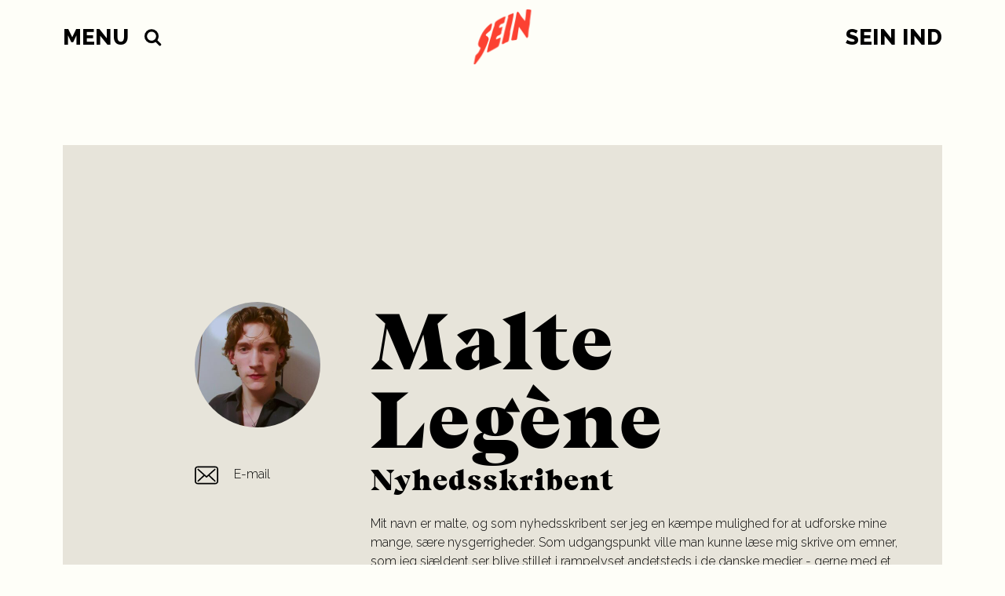

--- FILE ---
content_type: text/html; charset=UTF-8
request_url: https://seinmag.dk/artists/46853/
body_size: 10476
content:
<!DOCTYPE html>
<html lang="da">
<head>
	<meta charset="UTF-8">
	<meta name="viewport" content="width=device-width, initial-scale=1.0, maximum-scale=1.0, user-scalable=0"/>
	<meta name='robots' content='index, follow, max-image-preview:large, max-snippet:-1, max-video-preview:-1' />
	<style>img:is([sizes="auto" i], [sizes^="auto," i]) { contain-intrinsic-size: 3000px 1500px }</style>
	
	<!-- This site is optimized with the Yoast SEO plugin v25.1 - https://yoast.com/wordpress/plugins/seo/ -->
	<title>Malte Legène - SEIN</title>
	<link rel="canonical" href="https://seinmag.dk/artists/46853/" />
	<meta property="og:locale" content="da_DK" />
	<meta property="og:type" content="article" />
	<meta property="og:title" content="Malte Legène - SEIN" />
	<meta property="og:url" content="https://seinmag.dk/artists/46853/" />
	<meta property="og:site_name" content="SEIN" />
	<meta property="article:modified_time" content="2024-12-05T19:08:40+00:00" />
	<meta name="twitter:card" content="summary_large_image" />
	<script type="application/ld+json" class="yoast-schema-graph">{"@context":"https://schema.org","@graph":[{"@type":"WebPage","@id":"https://seinmag.dk/artists/46853/","url":"https://seinmag.dk/artists/46853/","name":"Malte Legène - SEIN","isPartOf":{"@id":"https://seinmag.dk/#website"},"datePublished":"2024-04-10T12:14:58+00:00","dateModified":"2024-12-05T19:08:40+00:00","breadcrumb":{"@id":"https://seinmag.dk/artists/46853/#breadcrumb"},"inLanguage":"da-DK","potentialAction":[{"@type":"ReadAction","target":["https://seinmag.dk/artists/46853/"]}]},{"@type":"BreadcrumbList","@id":"https://seinmag.dk/artists/46853/#breadcrumb","itemListElement":[{"@type":"ListItem","position":1,"name":"Hjem","item":"https://seinmag.dk/"},{"@type":"ListItem","position":2,"name":"Malte Legène"}]},{"@type":"WebSite","@id":"https://seinmag.dk/#website","url":"https://seinmag.dk/","name":"SEIN","description":"Danmarks ungdomsmagasin","potentialAction":[{"@type":"SearchAction","target":{"@type":"EntryPoint","urlTemplate":"https://seinmag.dk/?s={search_term_string}"},"query-input":{"@type":"PropertyValueSpecification","valueRequired":true,"valueName":"search_term_string"}}],"inLanguage":"da-DK"}]}</script>
	<!-- / Yoast SEO plugin. -->


<link rel='dns-prefetch' href='//unpkg.com' />
<link rel='dns-prefetch' href='//www.youtube.com' />
<link rel='dns-prefetch' href='//cdn.jsdelivr.net' />
<link rel='dns-prefetch' href='//cdnjs.cloudflare.com' />
<link rel='dns-prefetch' href='//fonts.googleapis.com' />
<link data-minify="1" rel='stylesheet' id='mp-theme-css' href='https://seinmag.dk/wp-content/cache/min/1/wp-content/plugins/memberpress/css/ui/theme.css?ver=1764236904' type='text/css' media='all' />
<link crossorigin="anonymous" rel='stylesheet' id='google-fonts--raleway-css' href='https://fonts.googleapis.com/css?family=Raleway%3A300%2C700%2C800&#038;ver=2.3.8' type='text/css' media='all' />
<link crossorigin="anonymous" rel='stylesheet' id='google-fonts--reenie-beanie-css' href='https://fonts.googleapis.com/css?family=Reenie+Beanie&#038;ver=2.3.8' type='text/css' media='all' />
<link data-minify="1" rel='stylesheet' id='flickity-css' href='https://seinmag.dk/wp-content/cache/min/1/flickity@2/dist/flickity.min.css?ver=1764236904' type='text/css' media='all' />
<link data-minify="1" rel='stylesheet' id='animate-js-css' href='https://seinmag.dk/wp-content/cache/min/1/ajax/libs/animate.css/3.5.2/animate.min.css?ver=1764236904' type='text/css' media='all' />
<link data-minify="1" rel='stylesheet' id='main-css' href='https://seinmag.dk/wp-content/cache/min/1/wp-content/themes/sein/assets/css/style.css?ver=1764236904' type='text/css' media='all' />
<link rel='stylesheet' id='sbi_styles-css' href='https://seinmag.dk/wp-content/plugins/instagram-feed/css/sbi-styles.min.css?ver=6.9.1' type='text/css' media='all' />
<link rel='stylesheet' id='wp-block-library-css' href='https://seinmag.dk/wp-includes/css/dist/block-library/style.min.css?ver=6.8.3' type='text/css' media='all' />
<style id='classic-theme-styles-inline-css' type='text/css'>
/*! This file is auto-generated */
.wp-block-button__link{color:#fff;background-color:#32373c;border-radius:9999px;box-shadow:none;text-decoration:none;padding:calc(.667em + 2px) calc(1.333em + 2px);font-size:1.125em}.wp-block-file__button{background:#32373c;color:#fff;text-decoration:none}
</style>
<style id='global-styles-inline-css' type='text/css'>
:root{--wp--preset--aspect-ratio--square: 1;--wp--preset--aspect-ratio--4-3: 4/3;--wp--preset--aspect-ratio--3-4: 3/4;--wp--preset--aspect-ratio--3-2: 3/2;--wp--preset--aspect-ratio--2-3: 2/3;--wp--preset--aspect-ratio--16-9: 16/9;--wp--preset--aspect-ratio--9-16: 9/16;--wp--preset--color--black: #000000;--wp--preset--color--cyan-bluish-gray: #abb8c3;--wp--preset--color--white: #ffffff;--wp--preset--color--pale-pink: #f78da7;--wp--preset--color--vivid-red: #cf2e2e;--wp--preset--color--luminous-vivid-orange: #ff6900;--wp--preset--color--luminous-vivid-amber: #fcb900;--wp--preset--color--light-green-cyan: #7bdcb5;--wp--preset--color--vivid-green-cyan: #00d084;--wp--preset--color--pale-cyan-blue: #8ed1fc;--wp--preset--color--vivid-cyan-blue: #0693e3;--wp--preset--color--vivid-purple: #9b51e0;--wp--preset--gradient--vivid-cyan-blue-to-vivid-purple: linear-gradient(135deg,rgba(6,147,227,1) 0%,rgb(155,81,224) 100%);--wp--preset--gradient--light-green-cyan-to-vivid-green-cyan: linear-gradient(135deg,rgb(122,220,180) 0%,rgb(0,208,130) 100%);--wp--preset--gradient--luminous-vivid-amber-to-luminous-vivid-orange: linear-gradient(135deg,rgba(252,185,0,1) 0%,rgba(255,105,0,1) 100%);--wp--preset--gradient--luminous-vivid-orange-to-vivid-red: linear-gradient(135deg,rgba(255,105,0,1) 0%,rgb(207,46,46) 100%);--wp--preset--gradient--very-light-gray-to-cyan-bluish-gray: linear-gradient(135deg,rgb(238,238,238) 0%,rgb(169,184,195) 100%);--wp--preset--gradient--cool-to-warm-spectrum: linear-gradient(135deg,rgb(74,234,220) 0%,rgb(151,120,209) 20%,rgb(207,42,186) 40%,rgb(238,44,130) 60%,rgb(251,105,98) 80%,rgb(254,248,76) 100%);--wp--preset--gradient--blush-light-purple: linear-gradient(135deg,rgb(255,206,236) 0%,rgb(152,150,240) 100%);--wp--preset--gradient--blush-bordeaux: linear-gradient(135deg,rgb(254,205,165) 0%,rgb(254,45,45) 50%,rgb(107,0,62) 100%);--wp--preset--gradient--luminous-dusk: linear-gradient(135deg,rgb(255,203,112) 0%,rgb(199,81,192) 50%,rgb(65,88,208) 100%);--wp--preset--gradient--pale-ocean: linear-gradient(135deg,rgb(255,245,203) 0%,rgb(182,227,212) 50%,rgb(51,167,181) 100%);--wp--preset--gradient--electric-grass: linear-gradient(135deg,rgb(202,248,128) 0%,rgb(113,206,126) 100%);--wp--preset--gradient--midnight: linear-gradient(135deg,rgb(2,3,129) 0%,rgb(40,116,252) 100%);--wp--preset--font-size--small: 13px;--wp--preset--font-size--medium: 20px;--wp--preset--font-size--large: 36px;--wp--preset--font-size--x-large: 42px;--wp--preset--spacing--20: 0.44rem;--wp--preset--spacing--30: 0.67rem;--wp--preset--spacing--40: 1rem;--wp--preset--spacing--50: 1.5rem;--wp--preset--spacing--60: 2.25rem;--wp--preset--spacing--70: 3.38rem;--wp--preset--spacing--80: 5.06rem;--wp--preset--shadow--natural: 6px 6px 9px rgba(0, 0, 0, 0.2);--wp--preset--shadow--deep: 12px 12px 50px rgba(0, 0, 0, 0.4);--wp--preset--shadow--sharp: 6px 6px 0px rgba(0, 0, 0, 0.2);--wp--preset--shadow--outlined: 6px 6px 0px -3px rgba(255, 255, 255, 1), 6px 6px rgba(0, 0, 0, 1);--wp--preset--shadow--crisp: 6px 6px 0px rgba(0, 0, 0, 1);}:where(.is-layout-flex){gap: 0.5em;}:where(.is-layout-grid){gap: 0.5em;}body .is-layout-flex{display: flex;}.is-layout-flex{flex-wrap: wrap;align-items: center;}.is-layout-flex > :is(*, div){margin: 0;}body .is-layout-grid{display: grid;}.is-layout-grid > :is(*, div){margin: 0;}:where(.wp-block-columns.is-layout-flex){gap: 2em;}:where(.wp-block-columns.is-layout-grid){gap: 2em;}:where(.wp-block-post-template.is-layout-flex){gap: 1.25em;}:where(.wp-block-post-template.is-layout-grid){gap: 1.25em;}.has-black-color{color: var(--wp--preset--color--black) !important;}.has-cyan-bluish-gray-color{color: var(--wp--preset--color--cyan-bluish-gray) !important;}.has-white-color{color: var(--wp--preset--color--white) !important;}.has-pale-pink-color{color: var(--wp--preset--color--pale-pink) !important;}.has-vivid-red-color{color: var(--wp--preset--color--vivid-red) !important;}.has-luminous-vivid-orange-color{color: var(--wp--preset--color--luminous-vivid-orange) !important;}.has-luminous-vivid-amber-color{color: var(--wp--preset--color--luminous-vivid-amber) !important;}.has-light-green-cyan-color{color: var(--wp--preset--color--light-green-cyan) !important;}.has-vivid-green-cyan-color{color: var(--wp--preset--color--vivid-green-cyan) !important;}.has-pale-cyan-blue-color{color: var(--wp--preset--color--pale-cyan-blue) !important;}.has-vivid-cyan-blue-color{color: var(--wp--preset--color--vivid-cyan-blue) !important;}.has-vivid-purple-color{color: var(--wp--preset--color--vivid-purple) !important;}.has-black-background-color{background-color: var(--wp--preset--color--black) !important;}.has-cyan-bluish-gray-background-color{background-color: var(--wp--preset--color--cyan-bluish-gray) !important;}.has-white-background-color{background-color: var(--wp--preset--color--white) !important;}.has-pale-pink-background-color{background-color: var(--wp--preset--color--pale-pink) !important;}.has-vivid-red-background-color{background-color: var(--wp--preset--color--vivid-red) !important;}.has-luminous-vivid-orange-background-color{background-color: var(--wp--preset--color--luminous-vivid-orange) !important;}.has-luminous-vivid-amber-background-color{background-color: var(--wp--preset--color--luminous-vivid-amber) !important;}.has-light-green-cyan-background-color{background-color: var(--wp--preset--color--light-green-cyan) !important;}.has-vivid-green-cyan-background-color{background-color: var(--wp--preset--color--vivid-green-cyan) !important;}.has-pale-cyan-blue-background-color{background-color: var(--wp--preset--color--pale-cyan-blue) !important;}.has-vivid-cyan-blue-background-color{background-color: var(--wp--preset--color--vivid-cyan-blue) !important;}.has-vivid-purple-background-color{background-color: var(--wp--preset--color--vivid-purple) !important;}.has-black-border-color{border-color: var(--wp--preset--color--black) !important;}.has-cyan-bluish-gray-border-color{border-color: var(--wp--preset--color--cyan-bluish-gray) !important;}.has-white-border-color{border-color: var(--wp--preset--color--white) !important;}.has-pale-pink-border-color{border-color: var(--wp--preset--color--pale-pink) !important;}.has-vivid-red-border-color{border-color: var(--wp--preset--color--vivid-red) !important;}.has-luminous-vivid-orange-border-color{border-color: var(--wp--preset--color--luminous-vivid-orange) !important;}.has-luminous-vivid-amber-border-color{border-color: var(--wp--preset--color--luminous-vivid-amber) !important;}.has-light-green-cyan-border-color{border-color: var(--wp--preset--color--light-green-cyan) !important;}.has-vivid-green-cyan-border-color{border-color: var(--wp--preset--color--vivid-green-cyan) !important;}.has-pale-cyan-blue-border-color{border-color: var(--wp--preset--color--pale-cyan-blue) !important;}.has-vivid-cyan-blue-border-color{border-color: var(--wp--preset--color--vivid-cyan-blue) !important;}.has-vivid-purple-border-color{border-color: var(--wp--preset--color--vivid-purple) !important;}.has-vivid-cyan-blue-to-vivid-purple-gradient-background{background: var(--wp--preset--gradient--vivid-cyan-blue-to-vivid-purple) !important;}.has-light-green-cyan-to-vivid-green-cyan-gradient-background{background: var(--wp--preset--gradient--light-green-cyan-to-vivid-green-cyan) !important;}.has-luminous-vivid-amber-to-luminous-vivid-orange-gradient-background{background: var(--wp--preset--gradient--luminous-vivid-amber-to-luminous-vivid-orange) !important;}.has-luminous-vivid-orange-to-vivid-red-gradient-background{background: var(--wp--preset--gradient--luminous-vivid-orange-to-vivid-red) !important;}.has-very-light-gray-to-cyan-bluish-gray-gradient-background{background: var(--wp--preset--gradient--very-light-gray-to-cyan-bluish-gray) !important;}.has-cool-to-warm-spectrum-gradient-background{background: var(--wp--preset--gradient--cool-to-warm-spectrum) !important;}.has-blush-light-purple-gradient-background{background: var(--wp--preset--gradient--blush-light-purple) !important;}.has-blush-bordeaux-gradient-background{background: var(--wp--preset--gradient--blush-bordeaux) !important;}.has-luminous-dusk-gradient-background{background: var(--wp--preset--gradient--luminous-dusk) !important;}.has-pale-ocean-gradient-background{background: var(--wp--preset--gradient--pale-ocean) !important;}.has-electric-grass-gradient-background{background: var(--wp--preset--gradient--electric-grass) !important;}.has-midnight-gradient-background{background: var(--wp--preset--gradient--midnight) !important;}.has-small-font-size{font-size: var(--wp--preset--font-size--small) !important;}.has-medium-font-size{font-size: var(--wp--preset--font-size--medium) !important;}.has-large-font-size{font-size: var(--wp--preset--font-size--large) !important;}.has-x-large-font-size{font-size: var(--wp--preset--font-size--x-large) !important;}
:where(.wp-block-post-template.is-layout-flex){gap: 1.25em;}:where(.wp-block-post-template.is-layout-grid){gap: 1.25em;}
:where(.wp-block-columns.is-layout-flex){gap: 2em;}:where(.wp-block-columns.is-layout-grid){gap: 2em;}
:root :where(.wp-block-pullquote){font-size: 1.5em;line-height: 1.6;}
</style>
<script type="text/javascript" src="https://seinmag.dk/wp-includes/js/jquery/jquery.min.js?ver=3.7.1" id="jquery-core-js"></script>


<script type="text/javascript" src="https://www.youtube.com/iframe_api?ver=2.3.8" id="youtube-iframe-api-js" data-rocket-defer defer></script>


<link rel="EditURI" type="application/rsd+xml" title="RSD" href="https://seinmag.dk/xmlrpc.php?rsd" />
<link rel='shortlink' href='https://seinmag.dk/?p=46853' />
<link rel="alternate" title="oEmbed (JSON)" type="application/json+oembed" href="https://seinmag.dk/wp-json/oembed/1.0/embed?url=https%3A%2F%2Fseinmag.dk%2Fartists%2F46853%2F" />
<link rel="alternate" title="oEmbed (XML)" type="text/xml+oembed" href="https://seinmag.dk/wp-json/oembed/1.0/embed?url=https%3A%2F%2Fseinmag.dk%2Fartists%2F46853%2F&#038;format=xml" />
<link rel="apple-touch-icon" sizes="180x180" href="/wp-content/uploads/fbrfg/apple-touch-icon.png?v=0.2">
<link rel="icon" type="image/png" sizes="32x32" href="/wp-content/uploads/fbrfg/favicon-32x32.png?v=0.2">
<link rel="icon" type="image/png" sizes="16x16" href="/wp-content/uploads/fbrfg/favicon-16x16.png?v=0.2">
<link rel="manifest" href="/wp-content/uploads/fbrfg/manifest.json?v=0.2">
<link rel="mask-icon" href="/wp-content/uploads/fbrfg/safari-pinned-tab.svg?v=0.2" color="#fc4132">
<link rel="shortcut icon" href="/wp-content/uploads/fbrfg/favicon.ico?v=0.2">
<meta name="msapplication-config" content="/wp-content/uploads/fbrfg/browserconfig.xml?v=0.2">
<meta name="theme-color" content="#fefef8"><script>window.lazyLoadOptions={elements_selector:'.attachment-article-list',};window.addEventListener('LazyLoad::Initialized',function(event){window.lazyLoadInstance = event.detail.instance;},false);</script><!-- There is no amphtml version available for this URL. --><link rel="icon" href="https://s3.assets.barani.cloud/seinmag-dk/wp-content/uploads/2021/11/cropped-sein1-1-150x150.png" sizes="32x32" />
<link rel="icon" href="https://s3.assets.barani.cloud/seinmag-dk/wp-content/uploads/2021/11/cropped-sein1-1-300x300.png" sizes="192x192" />
<link rel="apple-touch-icon" href="https://s3.assets.barani.cloud/seinmag-dk/wp-content/uploads/2021/11/cropped-sein1-1-300x300.png" />
<meta name="msapplication-TileImage" content="https://s3.assets.barani.cloud/seinmag-dk/wp-content/uploads/2021/11/cropped-sein1-1-300x300.png" />
		<style type="text/css" id="wp-custom-css">
			body:not(.logged-in) .main-menu__right {
 /*   display: none;*/
}

@media (min-width: 450px) {
	.vex-content .ccpu-modal-content-wrapper {
		top: 100px !important;
	}
}
	
.single-memberpressproduct .article__publish-date {
	display: none;
}

.mepr-share-button,
.mepr-submit {
	appearance: none;
	background-color: #fc4132;
	color: #fff;
	border: none;
	border-radius: 0;
	border: none;
	box-shadow: none;
}

.wpcf7-form-control {
	appearance: none;
	border-radius: 0;
	border: 1px solid #000;
}

@media (min-width: 450px) {
	.vex-content {
		overflow: hidden;
	}
	
	.vex.vex-theme-default.ccpu-vex-theme-default-overrides .vex-close:before {
		font-size: 45px;
	}
	
	.vex-content .ccpu-modal-content-wrapper {
		position: relative;
		max-width: 100%;
		width: 100%;
		height: initial;
		top: 0 !important;
		padding-top: 30px;
	}
	
	.vex-content .ccpu-modal-content__title {
		max-width: 100%;
	}
	
	.vex-content .ccpu-modal-content__primary {
		max-width: 100%;
	}
	.vex-content .ccpu-modal-content__secondary {
		position: relative;
		text-align: right;
		max-width: 100%;
		width: 100%;
		margin-top: 30px;
		right: initial;
		bottom: initial;
	}
	
	.vex-content .ccpu-modal-content {
		z-index: 1;
		color: #fff;
	}
	
	.vex-content .ccpu-modal-wrapper:after {
    content: "";
    position: absolute;
    left: 0;
    top: 0;
    bottom: 0;
    right: 0;
    background-color: rgba(0,0,0,0.3);
		pointer-events: none;
	}
}
		</style>
		<meta name="generator" content="WP Rocket 3.18.3" data-wpr-features="wpr_defer_js wpr_minify_concatenate_js wpr_image_dimensions wpr_minify_css wpr_preload_links wpr_desktop" /></head>
<body class="wp-singular artists-template-default single single-artists postid-46853 wp-theme-sein">
<header data-rocket-location-hash="9496dc44cbda5cdebb84f02bfc4ab41b" class="header">
	<div data-rocket-location-hash="6005da2017e5fd3302f88d75d9af55c2" class="container">
		<div data-rocket-location-hash="526abe92ac2eab7d54e95e78c6880ef6" class="branding">
			<a class="branding__home-link" href="https://seinmag.dk/" rel="home" title="SEIN">
				<img width="200" height="190" src="https://seinmag.dk/wp-content/themes/sein/assets/img/SEIN_LOGO_ORANGE.png"
				     class="branding__logo" alt="SEIN"/>
			</a>
			<div class="main-menu__left">
				<a class="theme-menu__toggle theme-menu__toggle--left theme-main-menu__toggle" href="#">
					<span class="">Menu</span>
				</a>
				<div class="theme-menu__dropdown theme-menu__dropdown--left">
					<div class="header-menu header-menu--left"><ul id="menu-main_menu" class="menu"><li id="menu-item-7" class="menu-item menu-item-type-post_type menu-item-object-page menu-item-home menu-item-7"><a href="https://seinmag.dk/">Forside</a></li>
<li id="menu-item-49904" class="menu-item menu-item-type-post_type menu-item-object-page menu-item-49904"><a href="https://seinmag.dk/kernefortaelling/">Kernefortælling</a></li>
<li id="menu-item-19027" class="menu-item menu-item-type-post_type menu-item-object-page menu-item-19027"><a href="https://seinmag.dk/oplev/">Alle indlæg</a></li>
<li id="menu-item-22478" class="menu-item menu-item-type-post_type menu-item-object-page menu-item-has-children menu-item-22478"><a href="https://seinmag.dk/om-os/">Om os</a>
<ul class="sub-menu">
	<li id="menu-item-19040" class="menu-item menu-item-type-post_type menu-item-object-page menu-item-19040"><a href="https://seinmag.dk/redaktionen/">Redaktionen</a></li>
	<li id="menu-item-19031" class="menu-item menu-item-type-post_type menu-item-object-page menu-item-19031"><a href="https://seinmag.dk/kom-med-i-redaktionen/">Ledige stillinger i redaktionen</a></li>
	<li id="menu-item-40678" class="menu-item menu-item-type-post_type menu-item-object-page menu-item-40678"><a href="https://seinmag.dk/bestyrelsen/">Bestyrelsen</a></li>
	<li id="menu-item-33302" class="menu-item menu-item-type-post_type menu-item-object-page menu-item-33302"><a href="https://seinmag.dk/kampen-for-mediestoette/">Kampen for mediestøtte</a></li>
	<li id="menu-item-19041" class="menu-item menu-item-type-post_type menu-item-object-page menu-item-19041"><a href="https://seinmag.dk/kontakt/">Kontakt</a></li>
</ul>
</li>
<li id="menu-item-51608" class="menu-item menu-item-type-post_type menu-item-object-page menu-item-51608"><a href="https://seinmag.dk/civilindsamling/">Civilindsamling</a></li>
<li id="menu-item-19034" class="menu-item menu-item-type-post_type menu-item-object-page menu-item-has-children menu-item-19034"><a href="https://seinmag.dk/events/">Eventkalenderen</a>
<ul class="sub-menu">
	<li id="menu-item-19035" class="menu-item menu-item-type-post_type menu-item-object-page menu-item-19035"><a href="https://seinmag.dk/tip-et-event/">Tip et event</a></li>
</ul>
</li>
<li id="menu-item-19037" class="menu-item menu-item-type-custom menu-item-object-custom menu-item-has-children menu-item-19037"><a href="#">SEINwebserier</a>
<ul class="sub-menu">
	<li id="menu-item-53794" class="menu-item menu-item-type-taxonomy menu-item-object-series menu-item-53794"><a href="https://seinmag.dk/tv/new-note/">NEW NOTE</a></li>
	<li id="menu-item-52515" class="menu-item menu-item-type-custom menu-item-object-custom menu-item-52515"><a href="https://seinmag.dk/tv/kedde-haaber/kedde-haaber/">Kedde Håber</a></li>
	<li id="menu-item-52082" class="menu-item menu-item-type-taxonomy menu-item-object-series menu-item-52082"><a href="https://seinmag.dk/tv/ukif/">SKAGEN</a></li>
	<li id="menu-item-51235" class="menu-item menu-item-type-taxonomy menu-item-object-series menu-item-51235"><a href="https://seinmag.dk/tv/bidrag-hvor-vi-hoerer-til-tigeroak/">BIDRAG: Hvor vi hører til – Tigeroak</a></li>
	<li id="menu-item-34166" class="menu-item menu-item-type-custom menu-item-object-custom menu-item-34166"><a href="https://seinmag.dk/tv/kaerestesorger/">KÆRESTESORGER</a></li>
	<li id="menu-item-32433" class="menu-item menu-item-type-custom menu-item-object-custom menu-item-32433"><a href="https://seinmag.dk/tv/brus/kapitel-1-arthur/">BRUS</a></li>
	<li id="menu-item-19038" class="menu-item menu-item-type-custom menu-item-object-custom menu-item-19038"><a href="https://seinmag.dk/tv/seinmag-dk-tv-vakuum/">Vakuum</a></li>
	<li id="menu-item-19039" class="menu-item menu-item-type-custom menu-item-object-custom menu-item-19039"><a href="https://seinmag.dk/tv/se-mig-naar-du-sover/">Se mig når du sover</a></li>
	<li id="menu-item-39684" class="menu-item menu-item-type-custom menu-item-object-custom menu-item-39684"><a href="https://seinmag.dk/tv/ungupcoming-2/">Ung og Upcoming</a></li>
</ul>
</li>
<li id="menu-item-19030" class="menu-item menu-item-type-post_type menu-item-object-page menu-item-19030"><a href="https://seinmag.dk/bidrag-med-dit-vaerk/">SEINbidrag</a></li>
<li id="menu-item-19130" class="menu-item menu-item-type-post_type menu-item-object-page menu-item-19130"><a href="https://seinmag.dk/medlemskaber/">Støt SEIN</a></li>
</ul></div>				</div>
				<a href="" class="theme-menu__search-toggle">
					<img width="23" height="23" src="https://seinmag.dk/wp-content/themes/sein/assets/img/search-icon.svg" alt="">
				</a>
				<div class="theme-menu__search">
					<form role="search" method="get" id="searchform" class="searchform" action="https://seinmag.dk/">
				<div>
					<label class="screen-reader-text" for="s">Søg efter:</label>
					<input type="text" value="" name="s" id="s" />
					<input type="submit" id="searchsubmit" value="Søg" />
				</div>
			</form>				</div>
			</div>
			<div class="main-menu__right">
												<a class="theme-menu__login theme-menu__login--right" href="https://seinmag.dk/sein-ind/"><span>SEIN Ind</span></a>
								<div class="theme-menu__dropdown theme-menu__dropdown--right">
									</div>
						</div>
		</div>
	</div>
</header>
<div data-rocket-location-hash="e88b252e544ba730d93514e9b3cf5bc5" class="theme-menu__body-overlay"></div>

<div data-rocket-location-hash="c726eecdfc3941f6a85fceae8c712f70" id="content" class="content artist">
	<main data-rocket-location-hash="f72f550967d61f402d4e59a6a4ffb422">
		<article data-rocket-location-hash="f1064f44666dfd35d29006c846b3c01e" class="article" itemscope itemtype="http://schema.org/Article">
			<div class="container">
				<div class="artist-info artist-info--big">
					<header class="artist-info--big__header">
													<div class="artist-info__photo--wrapper">
								<img class="lazyload artist-info__photo artist-info__photo--big"
								     src="https://s3.assets.barani.cloud/seinmag-dk/wp-content/uploads/2024/04/20240402_202127-320x320.jpg"
								     alt=""/><br/>
							</div>
												<h1>Malte   Legène</h1>
						<h3>Nyhedsskribent</h3>
						<div class="description"><p>Mit navn er malte, og som nyhedsskribent ser jeg en kæmpe mulighed for at udforske mine mange, sære nysgerrigheder. Som udgangspunkt ville man kunne læse mig skrive om emner, som jeg sjældent ser blive stillet i rampelyset andetsteds i de danske medier - gerne med et kritisk perspektiv, der fører samtalen videre ud til læseren. Min radar dækker over det videnskabelige, kulturelle og ikke mindst selve klassesamfundet og alle dets mange afkroge.</p>
</div>
					</header>
					<aside>
						<ul class="artist-info__links">
															<li><a href="mailto:malte@legene.eu"><img width="483" height="483"
											src="https://seinmag.dk/wp-content/themes/sein/assets/img/icon__envelope--black.svg">E-mail</a>
								</li>
							
							
							
													</ul>
					</aside>
				</div>
			</div>
							<div class="container">
					<h2>Indlæg</h2>
						<div class="row">
							<div class="grid">
																	

<div
	class="grid__item nyheder  ">
	<div class="card">
		<a href="https://seinmag.dk/taler-mette-frederiksen-sandt-om-kinas-klimaindsats/" title="Taler Mette Frederiksen sandt om Kinas klimaindsats?" class="card__link">

			<div class="card__image">
				<img width="640" height="480" src="https://s3.assets.barani.cloud/seinmag-dk/wp-content/uploads/2024/12/billede-1-640x480.jpg" class="attachment-article-related size-article-related wp-post-image" alt="" decoding="async" fetchpriority="high" />			</div>

			<div class="card__text">
				<h3 class="card__title">Taler Mette Frederiksen sandt om Kinas klimaindsats?</h3>

					<p class="card__metadata">
		6/12-24
		 | <span class="card__metadata--italic">Malte Legène</span>	</p>
	

				<span class="card__tag">Nyheder</span> 
			</div>
		</a>
	</div>
</div>
																	

<div
	class="grid__item  ">
	<div class="card">
		<a href="https://seinmag.dk/seinblik-eu-domstolen-skal-bedoemme-om-ghettopakken-bryder-menneskerettigheder/" title="SEINblik: EU-Domstolen skal bedømme, om ghettopakken bryder menneskerettigheder" class="card__link">

			<div class="card__image">
				<img width="640" height="480" src="https://s3.assets.barani.cloud/seinmag-dk/wp-content/uploads/2023/12/seinblik--640x480.png" class="attachment-article-related size-article-related wp-post-image" alt="" decoding="async" />			</div>

			<div class="card__text">
				<h3 class="card__title">SEINblik: EU-Domstolen skal bedømme, om ghettopakken bryder menneskerettigheder</h3>

					<p class="card__metadata">
		27/9-24
		 | <span class="card__metadata--italic">Malte Legène, Marie Bjerre Nielsen</span>	</p>
	

				
			</div>
		</a>
	</div>
</div>
																	

<div
	class="grid__item nyhed  ">
	<div class="card">
		<a href="https://seinmag.dk/fjendtlig-arkitektur-en-fortaelling-om-udstoedelse/" title="Fjendtlig arkitektur: en fortælling om udstødelse" class="card__link">

			<div class="card__image">
				<img width="640" height="480" src="https://s3.assets.barani.cloud/seinmag-dk/wp-content/uploads/2024/08/billede-6-640x480.jpg" class="attachment-article-related size-article-related wp-post-image" alt="" decoding="async" />			</div>

			<div class="card__text">
				<h3 class="card__title">Fjendtlig arkitektur: en fortælling om udstødelse</h3>

					<p class="card__metadata">
		7/8-24
		 | <span class="card__metadata--italic">Malte Legène</span>	</p>
	

				<span class="card__tag">Nyhed</span> 
			</div>
		</a>
	</div>
</div>
																	

<div
	class="grid__item  ">
	<div class="card">
		<a href="https://seinmag.dk/seinblik-et-aktivistisk-folkemoede/" title="SEINblik: Et aktivistisk folkemøde" class="card__link">

			<div class="card__image">
				<img width="640" height="480" src="https://s3.assets.barani.cloud/seinmag-dk/wp-content/uploads/2023/12/seinblik--640x480.png" class="attachment-article-related size-article-related wp-post-image" alt="" decoding="async" />			</div>

			<div class="card__text">
				<h3 class="card__title">SEINblik: Et aktivistisk folkemøde</h3>

					<p class="card__metadata">
		14/6-24
		 | <span class="card__metadata--italic">Rosa Bundgaard-Laursen, Malte Legène, Sille Reese Jacobsen</span>	</p>
	

				
			</div>
		</a>
	</div>
</div>
																	

<div
	class="grid__item  ">
	<div class="card">
		<a href="https://seinmag.dk/et-svar-til-frederik-vad-find-en-anden-syndebuk/" title="Et svar til Frederik Vad: Find en anden syndebuk" class="card__link">

			<div class="card__image">
				<img width="640" height="480" src="https://s3.assets.barani.cloud/seinmag-dk/wp-content/uploads/2024/05/syndebuk-forsidebillede-640x480.png" class="attachment-article-related size-article-related wp-post-image" alt="" decoding="async" />			</div>

			<div class="card__text">
				<h3 class="card__title">Et svar til Frederik Vad: Find en anden syndebuk</h3>

					<p class="card__metadata">
		3/5-24
		 | <span class="card__metadata--italic">Malte Legène, Frida Bjerregaard Poulsen</span>	</p>
	

				
			</div>
		</a>
	</div>
</div>
																	

<div
	class="grid__item klima nyheder seinblik  ">
	<div class="card">
		<a href="https://seinmag.dk/seinblik-ny-satellit-kan-overvaage-virksomheder-der-udleder-metan/" title="SEINblik: Ny satellit kan overvåge virksomheder, der udleder metan" class="card__link">

			<div class="card__image">
				<img width="640" height="480" src="https://s3.assets.barani.cloud/seinmag-dk/wp-content/uploads/2024/04/MethaneSAT-640x480.webp" class="attachment-article-related size-article-related wp-post-image" alt="" decoding="async" />			</div>

			<div class="card__text">
				<h3 class="card__title">SEINblik: Ny satellit kan overvåge virksomheder, der udleder metan</h3>

					<p class="card__metadata">
		26/4-24
		 | <span class="card__metadata--italic">Sara Clausen Skov, Malte Legène, Rosa Bundgaard-Laursen, Marie Bjerre Nielsen</span>	</p>
	

				<span class="card__tag">klima</span> <span class="card__tag">Nyheder</span> <span class="card__tag">SEINblik</span> 
			</div>
		</a>
	</div>
</div>
															</div>
						</div>
										</div>
								</article>
	</main>
</div>
	<footer data-rocket-location-hash="ee1c68c64bb441e3cc9b1ab95e8571df" class="footer">
		<div data-rocket-location-hash="215a2403e23ebde8701d1c49bc73422d" class="container footer__main">

							<h3>SEIN er for unge af unge</h3>
			
			<nav class="footer-menu">
									<a class="navigation-link" href="https://seinmag.dk/redaktionen/">Om os</a>
								<span class="breaker"></span>
									<a class="navigation-link" href="https://seinmag.dk/kontakt/">Kontakt</a>
								<span class="breaker"></span>
							</nav>

		</div>

		<div data-rocket-location-hash="68fe334a1e4eb28271c96df81f00b092" class="container footer__secondary">
						<p class="footer__address"><b>SEIN</b> CVR: 39350491,  Slagtehusgade 10a, 1715 København  // <a href="mailto:info@seinmag.dk">info@seinmag.dk</a> // <a href="https://seinmag.dk/privatlivspolitik/">Privatlivspolitik</a></p>
		</div>
	</footer>

	<script type="speculationrules">
{"prefetch":[{"source":"document","where":{"and":[{"href_matches":"\/*"},{"not":{"href_matches":["\/wp-*.php","\/wp-admin\/*","\/wp-content\/uploads\/*","\/wp-content\/*","\/wp-content\/plugins\/*","\/wp-content\/themes\/sein\/*","\/*\\?(.+)"]}},{"not":{"selector_matches":"a[rel~=\"nofollow\"]"}},{"not":{"selector_matches":".no-prefetch, .no-prefetch a"}}]},"eagerness":"conservative"}]}
</script>

<a class="ccpu-button ccpu-button--with-image" href="https://seinmag.dk/medlem-af-sein/">
	<img src="https://seinmag.dk/wp-content/plugins/r-member-pop-up/assets/images/sein-logo.svg" alt="" width="60" height="60" class="ccpu-button__image">
	<div class="ccpu-button__content">
		<h5 class="ccpu-button__headline">Psst!</h5>
					<div class="ccpu-button__alt">Læs mere her</div>
			</div>
</a><!-- Instagram Feed JS -->

<link data-minify="1" rel='stylesheet' id='rmpu-pop-up-css' href='https://seinmag.dk/wp-content/cache/min/1/wp-content/plugins/r-member-pop-up/assets/dist/css/style.css?ver=1764236904' type='text/css' media='all' />
<link data-minify="1" rel='stylesheet' id='vex-css' href='https://seinmag.dk/wp-content/cache/min/1/wp-content/plugins/r-member-pop-up/assets/dist/css/vex.css?ver=1764236904' type='text/css' media='all' />
<link data-minify="1" rel='stylesheet' id='rmpu-pop-up-vex-theme-css' href='https://seinmag.dk/wp-content/cache/min/1/wp-content/plugins/r-member-pop-up/assets/dist/css/vex-theme-default.css?ver=1764236904' type='text/css' media='all' />


<script type="text/javascript" id="rocket-browser-checker-js-after">
/* <![CDATA[ */
"use strict";var _createClass=function(){function defineProperties(target,props){for(var i=0;i<props.length;i++){var descriptor=props[i];descriptor.enumerable=descriptor.enumerable||!1,descriptor.configurable=!0,"value"in descriptor&&(descriptor.writable=!0),Object.defineProperty(target,descriptor.key,descriptor)}}return function(Constructor,protoProps,staticProps){return protoProps&&defineProperties(Constructor.prototype,protoProps),staticProps&&defineProperties(Constructor,staticProps),Constructor}}();function _classCallCheck(instance,Constructor){if(!(instance instanceof Constructor))throw new TypeError("Cannot call a class as a function")}var RocketBrowserCompatibilityChecker=function(){function RocketBrowserCompatibilityChecker(options){_classCallCheck(this,RocketBrowserCompatibilityChecker),this.passiveSupported=!1,this._checkPassiveOption(this),this.options=!!this.passiveSupported&&options}return _createClass(RocketBrowserCompatibilityChecker,[{key:"_checkPassiveOption",value:function(self){try{var options={get passive(){return!(self.passiveSupported=!0)}};window.addEventListener("test",null,options),window.removeEventListener("test",null,options)}catch(err){self.passiveSupported=!1}}},{key:"initRequestIdleCallback",value:function(){!1 in window&&(window.requestIdleCallback=function(cb){var start=Date.now();return setTimeout(function(){cb({didTimeout:!1,timeRemaining:function(){return Math.max(0,50-(Date.now()-start))}})},1)}),!1 in window&&(window.cancelIdleCallback=function(id){return clearTimeout(id)})}},{key:"isDataSaverModeOn",value:function(){return"connection"in navigator&&!0===navigator.connection.saveData}},{key:"supportsLinkPrefetch",value:function(){var elem=document.createElement("link");return elem.relList&&elem.relList.supports&&elem.relList.supports("prefetch")&&window.IntersectionObserver&&"isIntersecting"in IntersectionObserverEntry.prototype}},{key:"isSlowConnection",value:function(){return"connection"in navigator&&"effectiveType"in navigator.connection&&("2g"===navigator.connection.effectiveType||"slow-2g"===navigator.connection.effectiveType)}}]),RocketBrowserCompatibilityChecker}();
/* ]]> */
</script>
<script type="text/javascript" id="rocket-preload-links-js-extra">
/* <![CDATA[ */
var RocketPreloadLinksConfig = {"excludeUris":"\/(?:.+\/)?feed(?:\/(?:.+\/?)?)?$|\/(?:.+\/)?embed\/|\/(index.php\/)?(.*)wp-json(\/.*|$)|\/refer\/|\/go\/|\/recommend\/|\/recommends\/","usesTrailingSlash":"1","imageExt":"jpg|jpeg|gif|png|tiff|bmp|webp|avif|pdf|doc|docx|xls|xlsx|php","fileExt":"jpg|jpeg|gif|png|tiff|bmp|webp|avif|pdf|doc|docx|xls|xlsx|php|html|htm","siteUrl":"https:\/\/seinmag.dk","onHoverDelay":"100","rateThrottle":"3"};
/* ]]> */
</script>
<script type="text/javascript" id="rocket-preload-links-js-after">
/* <![CDATA[ */
(function() {
"use strict";var r="function"==typeof Symbol&&"symbol"==typeof Symbol.iterator?function(e){return typeof e}:function(e){return e&&"function"==typeof Symbol&&e.constructor===Symbol&&e!==Symbol.prototype?"symbol":typeof e},e=function(){function i(e,t){for(var n=0;n<t.length;n++){var i=t[n];i.enumerable=i.enumerable||!1,i.configurable=!0,"value"in i&&(i.writable=!0),Object.defineProperty(e,i.key,i)}}return function(e,t,n){return t&&i(e.prototype,t),n&&i(e,n),e}}();function i(e,t){if(!(e instanceof t))throw new TypeError("Cannot call a class as a function")}var t=function(){function n(e,t){i(this,n),this.browser=e,this.config=t,this.options=this.browser.options,this.prefetched=new Set,this.eventTime=null,this.threshold=1111,this.numOnHover=0}return e(n,[{key:"init",value:function(){!this.browser.supportsLinkPrefetch()||this.browser.isDataSaverModeOn()||this.browser.isSlowConnection()||(this.regex={excludeUris:RegExp(this.config.excludeUris,"i"),images:RegExp(".("+this.config.imageExt+")$","i"),fileExt:RegExp(".("+this.config.fileExt+")$","i")},this._initListeners(this))}},{key:"_initListeners",value:function(e){-1<this.config.onHoverDelay&&document.addEventListener("mouseover",e.listener.bind(e),e.listenerOptions),document.addEventListener("mousedown",e.listener.bind(e),e.listenerOptions),document.addEventListener("touchstart",e.listener.bind(e),e.listenerOptions)}},{key:"listener",value:function(e){var t=e.target.closest("a"),n=this._prepareUrl(t);if(null!==n)switch(e.type){case"mousedown":case"touchstart":this._addPrefetchLink(n);break;case"mouseover":this._earlyPrefetch(t,n,"mouseout")}}},{key:"_earlyPrefetch",value:function(t,e,n){var i=this,r=setTimeout(function(){if(r=null,0===i.numOnHover)setTimeout(function(){return i.numOnHover=0},1e3);else if(i.numOnHover>i.config.rateThrottle)return;i.numOnHover++,i._addPrefetchLink(e)},this.config.onHoverDelay);t.addEventListener(n,function e(){t.removeEventListener(n,e,{passive:!0}),null!==r&&(clearTimeout(r),r=null)},{passive:!0})}},{key:"_addPrefetchLink",value:function(i){return this.prefetched.add(i.href),new Promise(function(e,t){var n=document.createElement("link");n.rel="prefetch",n.href=i.href,n.onload=e,n.onerror=t,document.head.appendChild(n)}).catch(function(){})}},{key:"_prepareUrl",value:function(e){if(null===e||"object"!==(void 0===e?"undefined":r(e))||!1 in e||-1===["http:","https:"].indexOf(e.protocol))return null;var t=e.href.substring(0,this.config.siteUrl.length),n=this._getPathname(e.href,t),i={original:e.href,protocol:e.protocol,origin:t,pathname:n,href:t+n};return this._isLinkOk(i)?i:null}},{key:"_getPathname",value:function(e,t){var n=t?e.substring(this.config.siteUrl.length):e;return n.startsWith("/")||(n="/"+n),this._shouldAddTrailingSlash(n)?n+"/":n}},{key:"_shouldAddTrailingSlash",value:function(e){return this.config.usesTrailingSlash&&!e.endsWith("/")&&!this.regex.fileExt.test(e)}},{key:"_isLinkOk",value:function(e){return null!==e&&"object"===(void 0===e?"undefined":r(e))&&(!this.prefetched.has(e.href)&&e.origin===this.config.siteUrl&&-1===e.href.indexOf("?")&&-1===e.href.indexOf("#")&&!this.regex.excludeUris.test(e.href)&&!this.regex.images.test(e.href))}}],[{key:"run",value:function(){"undefined"!=typeof RocketPreloadLinksConfig&&new n(new RocketBrowserCompatibilityChecker({capture:!0,passive:!0}),RocketPreloadLinksConfig).init()}}]),n}();t.run();
}());
/* ]]> */
</script>



				
			<script>var rocket_beacon_data = {"ajax_url":"https:\/\/seinmag.dk\/wp-admin\/admin-ajax.php","nonce":"707c221d43","url":"https:\/\/seinmag.dk\/artists\/46853","is_mobile":false,"width_threshold":1600,"height_threshold":700,"delay":500,"debug":null,"status":{"atf":true,"lrc":true},"elements":"img, video, picture, p, main, div, li, svg, section, header, span","lrc_threshold":1800}</script><script data-name="wpr-wpr-beacon" src='https://seinmag.dk/wp-content/plugins/wp-rocket/assets/js/wpr-beacon.min.js' async></script><script src="https://seinmag.dk/wp-content/cache/min/1/ed5ab3cf18fa400b1fac37e51460b133.js" data-minify="1" data-rocket-defer defer></script></body>
</html>

<!-- This website is like a Rocket, isn't it? Performance optimized by WP Rocket. Learn more: https://wp-rocket.me -->

--- FILE ---
content_type: text/css
request_url: https://seinmag.dk/wp-content/cache/min/1/wp-content/plugins/r-member-pop-up/assets/dist/css/vex-theme-default.css?ver=1764236904
body_size: 994
content:
@keyframes vex-flyin{0%{opacity:0;transform:translateY(-40px)}100%{opacity:1;transform:translateY(0)}}@keyframes vex-flyout{0%{opacity:1;transform:translateY(0)}100%{opacity:0;transform:translateY(-40px)}}@keyframes vex-pulse{0%{box-shadow:inset 0 0 0 300px transparent}70%{box-shadow:inset 0 0 0 300px rgba(255,255,255,.25)}100%{box-shadow:inset 0 0 0 300px transparent}}.vex.vex-theme-default{padding-top:160px;padding-bottom:160px}.vex.vex-theme-default.vex-closing .vex-content{animation:vex-flyout .5s forwards}.vex.vex-theme-default .vex-content{animation:vex-flyin .5s}.vex.vex-theme-default .vex-content{border-radius:5px;font-family:"Helvetica Neue",sans-serif;background:#f0f0f0;color:#444;padding:1em;position:relative;margin:0 auto;max-width:100%;width:450px;font-size:1.1em;line-height:1.5em}.vex.vex-theme-default .vex-content h1,.vex.vex-theme-default .vex-content h2,.vex.vex-theme-default .vex-content h3,.vex.vex-theme-default .vex-content h4,.vex.vex-theme-default .vex-content h5,.vex.vex-theme-default .vex-content h6,.vex.vex-theme-default .vex-content li,.vex.vex-theme-default .vex-content p,.vex.vex-theme-default .vex-content ul{color:inherit}.vex.vex-theme-default .vex-close{border-radius:5px;position:absolute;top:0;right:0;cursor:pointer}.vex.vex-theme-default .vex-close:before{border-radius:3px;position:absolute;content:"\00D7";font-size:26px;font-weight:400;line-height:31px;height:30px;width:30px;text-align:center;top:3px;right:3px;color:#bbb;background:0 0}.vex.vex-theme-default .vex-close:active:before,.vex.vex-theme-default .vex-close:hover:before{color:#777;background:#e0e0e0}.vex.vex-theme-default .vex-dialog-form .vex-dialog-message{margin-bottom:.5em}.vex.vex-theme-default .vex-dialog-form .vex-dialog-input{margin-bottom:1em}.vex.vex-theme-default .vex-dialog-form .vex-dialog-input input[type=date],.vex.vex-theme-default .vex-dialog-form .vex-dialog-input input[type=datetime-local],.vex.vex-theme-default .vex-dialog-form .vex-dialog-input input[type=datetime],.vex.vex-theme-default .vex-dialog-form .vex-dialog-input input[type=email],.vex.vex-theme-default .vex-dialog-form .vex-dialog-input input[type=month],.vex.vex-theme-default .vex-dialog-form .vex-dialog-input input[type=number],.vex.vex-theme-default .vex-dialog-form .vex-dialog-input input[type=password],.vex.vex-theme-default .vex-dialog-form .vex-dialog-input input[type=search],.vex.vex-theme-default .vex-dialog-form .vex-dialog-input input[type=tel],.vex.vex-theme-default .vex-dialog-form .vex-dialog-input input[type=text],.vex.vex-theme-default .vex-dialog-form .vex-dialog-input input[type=time],.vex.vex-theme-default .vex-dialog-form .vex-dialog-input input[type=url],.vex.vex-theme-default .vex-dialog-form .vex-dialog-input input[type=week],.vex.vex-theme-default .vex-dialog-form .vex-dialog-input select,.vex.vex-theme-default .vex-dialog-form .vex-dialog-input textarea{border-radius:3px;background:#fff;width:100%;padding:.25em .67em;border:0;font-family:inherit;font-weight:inherit;font-size:inherit;min-height:2.5em;margin:0 0 .25em}.vex.vex-theme-default .vex-dialog-form .vex-dialog-input input[type=date]:focus,.vex.vex-theme-default .vex-dialog-form .vex-dialog-input input[type=datetime-local]:focus,.vex.vex-theme-default .vex-dialog-form .vex-dialog-input input[type=datetime]:focus,.vex.vex-theme-default .vex-dialog-form .vex-dialog-input input[type=email]:focus,.vex.vex-theme-default .vex-dialog-form .vex-dialog-input input[type=month]:focus,.vex.vex-theme-default .vex-dialog-form .vex-dialog-input input[type=number]:focus,.vex.vex-theme-default .vex-dialog-form .vex-dialog-input input[type=password]:focus,.vex.vex-theme-default .vex-dialog-form .vex-dialog-input input[type=search]:focus,.vex.vex-theme-default .vex-dialog-form .vex-dialog-input input[type=tel]:focus,.vex.vex-theme-default .vex-dialog-form .vex-dialog-input input[type=text]:focus,.vex.vex-theme-default .vex-dialog-form .vex-dialog-input input[type=time]:focus,.vex.vex-theme-default .vex-dialog-form .vex-dialog-input input[type=url]:focus,.vex.vex-theme-default .vex-dialog-form .vex-dialog-input input[type=week]:focus,.vex.vex-theme-default .vex-dialog-form .vex-dialog-input select:focus,.vex.vex-theme-default .vex-dialog-form .vex-dialog-input textarea:focus{box-shadow:inset 0 0 0 2px #8dbdf1;outline:0}.vex.vex-theme-default .vex-dialog-form .vex-dialog-buttons:after{content:"";display:table;clear:both}.vex.vex-theme-default .vex-dialog-button{border-radius:3px;border:0;float:right;margin:0 0 0 .5em;font-family:inherit;text-transform:uppercase;letter-spacing:.1em;font-size:.8em;line-height:1em;padding:.75em 2em}.vex.vex-theme-default .vex-dialog-button.vex-last{margin-left:0}.vex.vex-theme-default .vex-dialog-button:focus{animation:vex-pulse 1.1s infinite;outline:0}@media (max-width:568px){.vex.vex-theme-default .vex-dialog-button:focus{animation:none}}.vex.vex-theme-default .vex-dialog-button.vex-dialog-button-primary{background:#3288e6;color:#fff}.vex.vex-theme-default .vex-dialog-button.vex-dialog-button-secondary{background:#e0e0e0;color:#777}.vex-loading-spinner.vex-theme-default{box-shadow:0 0 0 .5em #f0f0f0,0 0 1px .5em rgba(0,0,0,.3);border-radius:100%;background:#f0f0f0;border:.2em solid transparent;border-top-color:#bbb;top:-1.1em;bottom:auto}